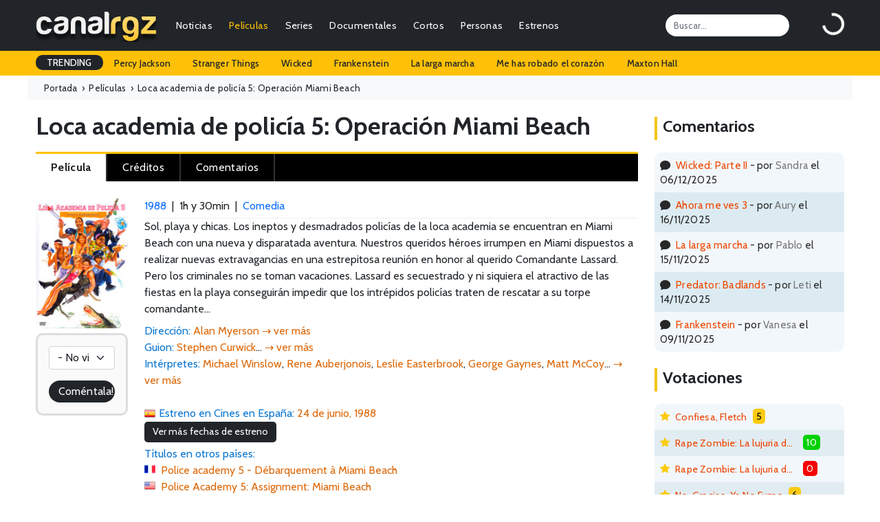

--- FILE ---
content_type: text/html; charset=UTF-8
request_url: https://canalrgz.com/pelicula/loca-academia-de-policia-5-2542
body_size: 6763
content:
<!doctype html>
<html lang="es">
<head>
    <meta charset="utf-8">
    <meta name="viewport" content="width=device-width, initial-scale=1">
	<title>Loca academia de policía 5: Operación Miami Beach (Police Academy 5: Assignment: Miami Beach) - Película - 1988 - CanalRGZ.com</title>
	<meta name="description" content="Loca academia de policía 5: Operación Miami Beach, Police Academy 5: Assignment: Miami Beach, 1988 - Película - Sol, playa y chicas. Los ineptos y desmadrados policías de la loca academia se encuentra...">
<meta name="keywords" content="loca academia de policía 5: operación miami beach, police academy 5: assignment: miami beach, 1988, película, sinopsis, críticas, ficha técnica, reparto, trailers, pósters, imágenes, estrenos, curiosidades, información, protagonistas, noticias, comentarios, género, país, dirección, guión, producción, música, fotografía, vestuario, montaje, diseño de producción, casting, productora, cómo se hizo, premios, citas, ficha, frases célebres, argumento, opinión, resumen, fotos, clips, galerías, lanzamiento, making of, carteles...">
<meta itemprop="name" content="Loca academia de policía 5: Operación Miami Beach (Police Academy 5: Assignment: Miami Beach) - Película - 1988 - CanalRGZ.com">
<meta itemprop="description" content="Loca academia de policía 5: Operación Miami Beach, Police Academy 5: Assignment: Miami Beach, 1988 - Película - Sol, playa y chicas. Los ineptos y desmadrados policías de la loca academia se encuentra...">
<meta itemprop="image" content="https://canalrgz.com/assets/img/carteles/peliculas/loca-academia-de-policia-v.jpg">
<meta itemprop="url" content="https://canalrgz.com/pelicula/loca-academia-de-policia-5-2542">
<meta property="og:site_name" content="CanalRGZ.com">
<meta property="og:title" content="Loca academia de policía 5: Operación Miami Beach (Police Academy 5: Assignment: Miami Beach) - Película - 1988 - CanalRGZ.com">
<meta property="og:description" content="Loca academia de policía 5: Operación Miami Beach, Police Academy 5: Assignment: Miami Beach, 1988 - Película - Sol, playa y chicas. Los ineptos y desmadrados policías de la loca academia se encuentra...">
<meta property="og:url" content="https://canalrgz.com/pelicula/loca-academia-de-policia-5-2542">
<meta property="og:type" content="video.movie">
<meta property="og:image" content="https://canalrgz.com/assets/img/carteles/peliculas/loca-academia-de-policia-v.jpg">
<link rel="canonical" href="https://canalrgz.com/pelicula/loca-academia-de-policia-5-2542">
		<link rel="stylesheet" href="https://canalrgz.com/assets/css/bootstrap.min.css">
	<link rel="stylesheet" href="https://canalrgz.com/assets/css/styles.css">
		<link rel="icon" type="image/x-icon" href="https://canalrgz.com/favicon.ico">
	<link rel="shortcut icon" type="image/x-icon" href="https://canalrgz.com/favicon.ico">
		
	<link rel="preconnect" href="https://fonts.googleapis.com">
	<link rel="preconnect" href="https://fonts.gstatic.com" crossorigin>
	<link href="https://fonts.googleapis.com/css2?family=Cabin:ital,wght@0,400;0,500;0,600;0,700;1,400;1,500;1,600;1,700&display=swap" rel="stylesheet">
	<link rel="stylesheet" href="https://cdn.jsdelivr.net/npm/bootstrap-icons@1.13.1/font/bootstrap-icons.min.css">
	
	<!-- Google tag (gtag.js) -->
	<script async src="https://www.googletagmanager.com/gtag/js?id=G-6ZFPNP436J"></script>
	<script>
	  window.dataLayer = window.dataLayer || [];
	  function gtag(){dataLayer.push(arguments);}
	  gtag('js', new Date());

	  gtag('config', 'G-6ZFPNP436J');
	</script>
</head>
<body class="page-loca-academia-de-policia-5-2542">
    <nav class="navbar navbar-expand-md navbar-dark bg-dark">
	<div class="container-fluid">
				<a class="navbar-brand" href="https://canalrgz.com"><img src="https://canalrgz.com/assets/img/logo-top-mobile.png" height="48"></a>
		
		<!-- MOBILE -->
		<ul id="mobile-opt" class="m-0 mx-3 p-0 ms-auto d-block d-md-none">
			<li class="float-end"><a data-bs-toggle="collapse" href="#collapseSearchMobile" role="button" aria-expanded="false" aria-controls="collapseSearchMobile"><i class="bi bi-search"></i></a></li>
			<li class="float-end me-3"><a href="https://canalrgz.com/login" role="button" aria-expanded="false" aria-controls="collapseUserMobile"><i class="bi bi-person-circle"></i></a></li>
		</ul>
		
		<button class="navbar-toggler collapsed" type="button" data-bs-toggle="collapse" data-bs-target="#navbarCollapse" aria-controls="navbarCollapse" aria-expanded="false" aria-label="Toggle navigation">
			<span class="navbar-toggler-icon"></span>
		</button>
		
		<div class="navbar-collapse collapse" id="navbarCollapse">
						<!-- MENU -->
			<ul class="navbar-nav me-auto mb-2 mb-md-0 ul-menu text-end">
				<li class="nav-item px-2 px-lg-1"><a class="nav-link py-1" href="https://canalrgz.com/posts/categoria/noticias">Noticias</a></li>
				<li class="nav-item px-2 px-lg-1"><a class="nav-link py-1" href="https://canalrgz.com/posts/categoria/criticas">Críticas</a></li>
				
				<li class="nav-item px-2 px-lg-1">
					<a class="nav-link active py-1" href="https://canalrgz.com/peliculas" id="navbarDropdownMenuPeliculas">Películas</a>
					<ul class="dropdown-menu" aria-labelledby="navbarDropdownMenuPeliculas">
												<li><a class="dropdown-item" href="https://canalrgz.com/estrenos?tipo_produccion=p">Estrenos</a></li>
						<li><a class="dropdown-item" href="https://canalrgz.com/peliculas/tops">Tops</a></li>
						<li><a class="dropdown-item" href="https://canalrgz.com/peliculas/videos">Videos</a></li>
						<li><a class="dropdown-item" href="https://canalrgz.com/peliculas/galeria">Imágenes</a></li>
						<li><a class="dropdown-item" href="https://canalrgz.com/peliculas/bso">Bandas sonoras</a></li>
						<li><a class="dropdown-item" href="https://canalrgz.com/peliculas/votar">Voto rápido</a></li>
					</ul>
				</li>
				
				<li class="nav-item px-2 px-lg-1">
					<a class="nav-link py-1" href="https://canalrgz.com/series" id="navbarDropdownMenuSeries">Series</a>
					<ul class="dropdown-menu" aria-labelledby="navbarDropdownMenuSeries">
												<li><a class="dropdown-item" href="https://canalrgz.com/series/calendario">Calendario de capítulos</a></li>
						<li><a class="dropdown-item" href="https://canalrgz.com/estrenos?tipo_produccion=s">Estrenos de series</a></li>
						<li><a class="dropdown-item" href="https://canalrgz.com/series/tops">Tops</a></li>
						<li><a class="dropdown-item" href="https://canalrgz.com/series/videos">Videos</a></li>
						<li><a class="dropdown-item" href="https://canalrgz.com/series/galeria">Imágenes</a></li>
						<li><a class="dropdown-item" href="https://canalrgz.com/series/bso">Bandas sonoras</a></li>
						<li><a class="dropdown-item" href="https://canalrgz.com/series/votar">Voto rápido</a></li>
					</ul>
				</li>
				
				<li class="nav-item px-2 px-lg-1">
					<a class="nav-link py-1" href="https://canalrgz.com/documentales" id="navbarDropdownMenuDocumentales">Documentales</a>
					<ul class="dropdown-menu" aria-labelledby="navbarDropdownMenuDocumentales">
												<li><a class="dropdown-item" href="https://canalrgz.com/estrenos?tipo_produccion=d">Estrenos</a></li>
						<li><a class="dropdown-item" href="https://canalrgz.com/documentales/tops">Tops</a></li>
						<li><a class="dropdown-item" href="https://canalrgz.com/documentales/videos">Videos</a></li>
						<li><a class="dropdown-item" href="https://canalrgz.com/documentales/galeria">Imágenes</a></li>
						<li><a class="dropdown-item" href="https://canalrgz.com/documentales/bso">Bandas sonoras</a></li>
						<li><a class="dropdown-item" href="https://canalrgz.com/documentales/votar">Voto rápido</a></li>
					</ul>
				</li>
				
				<li class="nav-item px-2 px-lg-1">
					<a class="nav-link py-1" href="https://canalrgz.com/cortos" id="navbarDropdownMenuCortos">Cortos</a>
					<ul class="dropdown-menu" aria-labelledby="navbarDropdownMenuCortos">
												<li><a class="dropdown-item" href="https://canalrgz.com/cortos/tops">Tops</a></li>
						<li><a class="dropdown-item" href="https://canalrgz.com/cortos/videos">Videos</a></li>
						<li><a class="dropdown-item" href="https://canalrgz.com/cortos/galeria">Imágenes</a></li>
						<li><a class="dropdown-item" href="https://canalrgz.com/cortos/bso">Bandas sonoras</a></li>
						<li><a class="dropdown-item" href="https://canalrgz.com/cortos/votar">Voto rápido</a></li>
					</ul>
				</li>
				<li class="nav-item px-2 px-lg-1">
					<a class="nav-link py-1" href="https://canalrgz.com/personas" id="navbarDropdownMenuPersonas">Personas</a>
					<ul class="dropdown-menu" aria-labelledby="navbarDropdownMenuPersonas">
						<li><a class="dropdown-item" href="https://canalrgz.com/personas/videos">Videos</a></li>
						<li><a class="dropdown-item" href="https://canalrgz.com/personas/galeria">Imágenes</a></li>
					</ul>
				</li>
				
				<li class="nav-item px-2 px-lg-1">
					<a class="nav-link py-1" href="https://canalrgz.com/estrenos" id="navbarDropdownMenuEstrenos">Estrenos</a>
					<ul class="dropdown-menu" aria-labelledby="navbarDropdownMenuEstrenos">
						<li><a class="dropdown-item" href="https://canalrgz.com/estrenos" title="Estrenos en cines y plataformas de streaming">Cines y plataformas</a></li>
						<li><a class="dropdown-item" href="https://canalrgz.com/series/calendario" title="Calendario de estrenos de series">Calendario de series</a></li>
					</ul>
				</li>
			</ul>
			
			<input id="top-search" class="form-control me-5" type="search" placeholder="Buscar..." aria-label="Search">
			<div id="logbox" class="p-0 m-0" data-url="https://canalrgz.com/home/logbox">
				<div id="logbox-spinner" class="spinner-border text-white" role="status"></div>
			</div>
		</div>
	</div>
</nav>

<!-- MOBILE -->
<div class="collapse my-xs-2" id="collapseSearchMobile">
	<div class="d-flex">
		<input class="form-control me-2 ml-xs-2" type="search" placeholder="¿Qué estás buscando?" aria-label="Search">
		<button class="btn btn-outline-success mr-xs-2" type="submit">Buscar</button>
	</div>
</div>

<!-- MOBILE -->

<!-- TRENDING -->
<div id="trending-row" class="container-full bg-warning">
	<div class="container-fluid">
		<div class="d-flex justify-content-lg-start ">
			<ul class="nav">
				<li class="nav-item"><a class="nav-link px-3 trending-title bg-dark text-white">TRENDING</a></li>
									<li class="nav-item"><a href="https://canalrgz.com/buscar?q=percy-jackson" rel="nofollow" class="nav-link px-3">Percy Jackson</a></li>
									<li class="nav-item"><a href="https://canalrgz.com/buscar?q=stranger-things" rel="nofollow" class="nav-link px-3">Stranger Things</a></li>
									<li class="nav-item"><a href="https://canalrgz.com/buscar?q=wicked" rel="nofollow" class="nav-link px-3">Wicked</a></li>
									<li class="nav-item"><a href="https://canalrgz.com/buscar?q=frankenstein" rel="nofollow" class="nav-link px-3">Frankenstein</a></li>
									<li class="nav-item"><a href="https://canalrgz.com/buscar?q=la-larga-marcha" rel="nofollow" class="nav-link px-3">La larga marcha</a></li>
									<li class="nav-item"><a href="https://canalrgz.com/buscar?q=me-has-robado-el-corazon" rel="nofollow" class="nav-link px-3">Me has robado el corazón</a></li>
									<li class="nav-item"><a href="https://canalrgz.com/buscar?q=maxton-hall" rel="nofollow" class="nav-link px-3">Maxton Hall</a></li>
							</ul>
		</div>
	</div>
</div>		    <div class="container-fluid container-full container-breadcrumb bg-light">
	<ol class="container-fluid breadcrumb mb-0" itemscope itemtype="https://schema.org/BreadcrumbList">
		<li itemprop="itemListElement" itemscope itemtype="https://schema.org/ListItem">
			<a itemprop="item" href="https://canalrgz.com"><span itemprop="name">Portada</span><meta itemprop="position" content="1"></a><span aria-hidden="true">&nbsp; › &nbsp;</span>
		</li>
		<li itemprop="itemListElement" itemscope itemtype="https://schema.org/ListItem">
			<a itemprop="item" href="https://canalrgz.com/peliculas" title="Ver lista de películas"><span itemprop="name">Películas</span><meta itemprop="position" content="2"></a><span aria-hidden="true">&nbsp; › &nbsp;</span>
		</li>
				<li itemprop="itemListElement" itemscope itemtype="https://schema.org/ListItem">
			<span itemprop="name">Loca academia de policía 5: Operación Miami Beach</span><meta itemprop="position" content="3">
		</li>
			</ol>
</div>
<div class="container-ficha container-fluid">
	<div class="row">
		<div class="col-9 col-xs-12">
				
			<div class="content-title title-prod mt-3 mb-2">
				<h1>				Loca academia de policía 5: Operación Miami Beach				</h1>				
							</div>
			
			<div id="menu-opciones-top" class="mb-4">
								<ul>
										<li>
						<a href="https://canalrgz.com/pelicula/loca-academia-de-policia-5-2542" title="Información general de la película" class="active">
							<span class="d-none d-sm-block">Película</span>
							<span class="d-block d-sm-none"><i class="bi bi-film"></i></span>
						</a>
					</li>
										<li>
						<a href="https://canalrgz.com/pelicula/loca-academia-de-policia-5-2542/creditos" title="Créditos completos de la película" >
							<span class="d-none d-sm-block">Créditos</span>
							<span class="d-block d-sm-none"><i class="bi bi-people-fill"></i></span>
						</a>
					</li>
										<li>
						<a href="https://canalrgz.com/pelicula/loca-academia-de-policia-5-2542/comentarios" title="Comentarios acerca de la película" >
							<span class="d-none d-sm-block">Comentarios</span>
							<span class="d-block d-sm-none"><i class="bi bi-chat-text-fill"></i></span>
						</a>
					</li>
					
									</ul>
			</div>
			
			
<div class="row g-0">
	<div class="col-2 col-xs-6 text-center">
		<div class="poster-wrap">
			<img
			class="poster"
			src="https://canalrgz.com/assets/img/carteles/peliculas/loca-academia-de-policia-v.jpg"
			alt="Película Loca academia de policía 5: Operación Miami Beach"
			decoding="async" fetchpriority="high">

					</div>

					<div id="votacion" class="mb-4 p-3 p-xs-2 text-center">
	<select id="voto-produccion" name="voto-produccion"
          class="form-select mb-3"
          aria-label="Votación"
          data-produccion_id="2542"
          data-usuario_id="">
		<option value="-" selected>- No vista -</option>
				<option value="0">0</option>
				<option value="1">1</option>
				<option value="2">2</option>
				<option value="3">3</option>
				<option value="4">4</option>
				<option value="5">5</option>
				<option value="6">6</option>
				<option value="7">7</option>
				<option value="8">8</option>
				<option value="9">9</option>
				<option value="10">10</option>
			</select>

	
	
	<div class="fila-inferior">
		<a href="https://canalrgz.com/pelicula/loca-academia-de-policia-5-2542/comentarios" class="btn d-block" title="Realiza un comentario sobre esta película">Coméntala!</a>
	</div>

	</div>
			</div>
	<div class="col-10 col-xs-6">
		<div class="line-info">
			<a href="https://canalrgz.com/peliculas/buscar?ano=1988" 
			title="Películas del año 1988">1988</a>
						&nbsp;|&nbsp; <span itemprop="duration">1h y 30min</span>
						&nbsp;|&nbsp; <a href="https://canalrgz.com/peliculas/buscar?genero=comedia" title="Ver películas del género &#039;Comedia&#039;"><span itemprop="genre">Comedia</span></a>		</div>

		
				<script type="application/ld+json">
		{"@context":"https://schema.org","@type":"Movie","@id":"https://canalrgz.com/pelicula/loca-academia-de-policia-5-2542#movie","url":"https://canalrgz.com/pelicula/loca-academia-de-policia-5-2542","name":"Loca academia de policía 5: Operación Miami Beach","inLanguage":"es","description":"Sol, playa y chicas. Los ineptos y desmadrados policías de la loca academia se encuentran en Miami Beach con una nueva y disparatada aventura. Nuestros queridos héroes irrumpen en Miami dispuestos a realizar nuevas extravagancias en una estrepitosa reunión en honor al querido Comandante Lassard. Pero&#8230;","image":"https://canalrgz.com/assets/img/carteles/peliculas/loca-academia-de-policia-v.jpg","datePublished":"1988-03-18","duration":"PT1H30M","genre":["Comedia"],"countryOfOrigin":[{"@type":"Country","name":"Estados Unidos"}],"director":[{"@type":"Person","name":"Alan Myerson","url":"https://canalrgz.com/persona/alan-myerson-34940"}],"author":[{"@type":"Person","name":"Stephen Curwick","url":"https://canalrgz.com/persona/stephen-curwick-34941"}],"actor":[{"@type":"Person","name":"Michael Winslow","url":"https://canalrgz.com/persona/michael-winslow-10326"},{"@type":"Person","name":"Rene Auberjonois","url":"https://canalrgz.com/persona/rene-auberjonois-19448"},{"@type":"Person","name":"Leslie Easterbrook","url":"https://canalrgz.com/persona/leslie-easterbrook-20967"},{"@type":"Person","name":"George Gaynes","url":"https://canalrgz.com/persona/george-gaynes-24858"},{"@type":"Person","name":"Matt McCoy","url":"https://canalrgz.com/persona/matt-mccoy-25538"}]}		</script>

					Sol, playa y chicas. Los ineptos y desmadrados policías de la loca academia se encuentran en Miami Beach con una nueva y disparatada aventura. Nuestros queridos héroes irrumpen en Miami dispuestos a realizar nuevas extravagancias en una estrepitosa reunión en honor al querido Comandante Lassard. Pero los criminales no se toman vacaciones. Lassard es secuestrado y ni siquiera el atractivo de las fiestas en la playa conseguirán impedir que los intrépidos policías traten de rescatar a su torpe comandante...			<ul class="staff-list mt-2 mb-4">
	<!-- Lista rápida de directores de la producción -->
			<li>
			<span class="campo">Dirección:</span>
										<span itemprop="director" itemscope itemtype="https://schema.org/Person"><a href="https://canalrgz.com/persona/alan-myerson-34940" title="Ficha de Alan Myerson" target="_blank" itemprop="url"><span itemprop="name">Alan Myerson</span></a></span>						<a href="https://canalrgz.com/pelicula/loca-academia-de-policia-5-2542/creditos" title="Ver ficha técnica completa" style="color:blue" class="lista-vermas"><span>&rarr; ver más</span></a>		</li>
	
	<!-- Lista rápida de guionistas de la producción -->
			<li>
			<span class="campo">Guion:</span>
										<span itemprop="author" itemscope itemtype="https://schema.org/Person"><a href="https://canalrgz.com/persona/stephen-curwick-34941" title="Ficha de Stephen Curwick" target="_blank" itemprop="url" class="lista-nombres"><span itemprop="name">Stephen Curwick</span></a></span>...						<a href="https://canalrgz.com/pelicula/loca-academia-de-policia-5-2542/creditos" title="Ver ficha técnica completa" style="color:blue" class="lista-vermas"><span>&rarr; ver más</span></a>		</li>
	
	<!-- Lista rápida de intérpretes de la producción -->
			<li>
			<span class="campo">Intérpretes:</span>
										<span itemprop="actor" itemscope itemtype="https://schema.org/Person"><a href="https://canalrgz.com/persona/michael-winslow-10326" title="Ficha de Michael Winslow" target="_blank" itemprop="url" class="lista-nombres"><span itemprop="name">Michael Winslow</span></a></span>,							<span itemprop="actor" itemscope itemtype="https://schema.org/Person"><a href="https://canalrgz.com/persona/rene-auberjonois-19448" title="Ficha de Rene Auberjonois" target="_blank" itemprop="url" class="lista-nombres"><span itemprop="name">Rene Auberjonois</span></a></span>,							<span itemprop="actor" itemscope itemtype="https://schema.org/Person"><a href="https://canalrgz.com/persona/leslie-easterbrook-20967" title="Ficha de Leslie Easterbrook" target="_blank" itemprop="url" class="lista-nombres"><span itemprop="name">Leslie Easterbrook</span></a></span>,							<span itemprop="actor" itemscope itemtype="https://schema.org/Person"><a href="https://canalrgz.com/persona/george-gaynes-24858" title="Ficha de George Gaynes" target="_blank" itemprop="url" class="lista-nombres"><span itemprop="name">George Gaynes</span></a></span>,							<span itemprop="actor" itemscope itemtype="https://schema.org/Person"><a href="https://canalrgz.com/persona/matt-mccoy-25538" title="Ficha de Matt McCoy" target="_blank" itemprop="url" class="lista-nombres"><span itemprop="name">Matt McCoy</span></a></span>...						<a href="https://canalrgz.com/pelicula/loca-academia-de-policia-5-2542/creditos" title="Ver reparto completo" style="color:blue" class="lista-vermas"><span>&rarr; ver más</span></a>		</li>
	</ul>


		<ul class="estrenos-lista">
		<li>
																											<span class="campo-estreno sp">
							Estreno en 
							Cines 
							en España:
						</span> 
						<span itemprop="datePublished" content="1988-06-24">
							24 de junio, 1988						</span><br />
																											
				
									<a title="Ver más fechas de estreno de la película en cines y otras plataformas y países" id="mostrar-ocultar-estrenos">
						Ver más fechas de estreno
					</a>
					<div id="lista-estrenos-produccion" class="mt-1" style="display:none">
																					<span class="campo-estreno uk">
									Estreno en 
									Cines 
									en Reino Unido:
								</span> 
								15 de julio, 1988<br />
																																									<span class="campo-estreno fr">
									Estreno en 
									Cines 
									en Francia:
								</span> 
								22 de junio, 1988<br />
																												<span class="campo-estreno us">
									Estreno en 
									Cines 
									en Estados Unidos:
								</span> 
								18 de marzo, 1988<br />
																		</div>
				
					</li>
	</ul>

<ul class="info-list">
		<li>
		<span class="campo">Títulos en otros países:</span>
												<span class="fr flag-pais" title="Título de la película en Francia" itemprop="name">Police academy 5 - Débarquement à Miami Beach</span>					<span class="us flag-pais" title="Título de la película en Estados Unidos" itemprop="name">Police Academy 5: Assignment: Miami Beach</span>			</li>
	
		<li>
		<span class="campo">Países:</span>
							<a href="https://canalrgz.com/peliculas/buscar?pais=estados+unidos" title="Películas de Estados Unidos">Estados Unidos</a>						</li>
	
	<li><span class="campo">Formato:</span> Color</li>

	
	
	
	
	
		
	
	
	
	
	</ul>

<div class="image-note my-3">Las imágenes y videos expuestos son proporcionados por las productoras / distribuidoras y de aportes de nuestros usuarios. Si con la exhibición de alguna de las imágenes o videos estamos violando algún derecho de copyright procederemos a su eliminación en cuanto se nos <a href="https://canalrgz.com/contactar" rel="nofollow">comunique</a>.</div>

	<hr>
	<div id="colecciones-container" class="mt-4 mb-4 mb-xs-2">
		<h3 class="mb-2">En la misma colección...</h3>
		<ul id="colecciones" class="d-flex justify-content-lg-start">
						<li class="me-3"><a href="https://canalrgz.com/pelicula/loca-academia-de-policia-2538" title="Loca academia de policía (1984)"><img src="https://canalrgz.com/assets/img/carteles/peliculas/loca-academia-de-policia-1984.jpg" alt="Loca academia de policía" /></a></li>
						<li class="me-3"><a href="https://canalrgz.com/pelicula/loca-academia-de-policia-ii-2539" title="Loca academia de policía 2: Su primera misión (1985)"><img src="https://canalrgz.com/assets/img/carteles/peliculas/loca-academia-de-policia-ii.jpg" alt="Loca academia de policía 2: Su primera misión" /></a></li>
						<li class="me-3"><a href="https://canalrgz.com/pelicula/loca-academia-de-policia-iii-2540" title="Loca academia de policía 3: De vuelta a la escuela (1986)"><img src="https://canalrgz.com/assets/img/carteles/peliculas/loca-academia-de-policia-iii.jpg" alt="Loca academia de policía 3: De vuelta a la escuela" /></a></li>
						<li class="me-3"><a href="https://canalrgz.com/pelicula/loca-academia-de-policia-iv-2541" title="Loca academia de policía 4: Los ciudadanos se defienden (1987)"><img src="https://canalrgz.com/assets/img/carteles/peliculas/loca-academia-de-policia-iv.jpg" alt="Loca academia de policía 4: Los ciudadanos se defienden" /></a></li>
						<li class="me-3"><a href="https://canalrgz.com/pelicula/loca-academia-de-policia-vi-2543" title="Loca academia de policía 6: Ciudad sitiada (1989)"><img src="https://canalrgz.com/assets/img/carteles/peliculas/loca-academia-de-policia-vi.jpg" alt="Loca academia de policía 6: Ciudad sitiada" /></a></li>
						<li class="me-3"><a href="https://canalrgz.com/pelicula/loca-academia-de-policia-vii-mision-en-moscu-2544" title="Loca academia de policía 7: Misión en Moscú (1994)"><img src="https://canalrgz.com/assets/img/carteles/peliculas/loca-academia-de-policia-vii-mision-en-moscu.jpg" alt="Loca academia de policía 7: Misión en Moscú" /></a></li>
						<li class="me-3"><a href="https://canalrgz.com/serie/loca-academia-de-policia-la-serie-2545" title="Loca academia de policía: La serie (1997)"><img src="https://canalrgz.com/assets/img/carteles/series/loca-academia-de-policia-serie.jpg" alt="Loca academia de policía: La serie" /></a></li>
					</ul>
	</div>

<hr>

<div class="ad-ficha" id="ad-ficha">
	<script async src="https://pagead2.googlesyndication.com/pagead/js/adsbygoogle.js?client=ca-pub-7506625600660220"
     crossorigin="anonymous"></script>
<!-- Secciones ficha -->
<ins class="adsbygoogle"
     style="display:block"
     data-ad-client="ca-pub-7506625600660220"
     data-ad-slot="3562901833"
     data-ad-format="auto"
     data-full-width-responsive="true"></ins>
<script>
     (adsbygoogle = window.adsbygoogle || []).push({});
</script></div>
			</div>
</div>


		</div>	
		<div class="col-3 col-xs-12">
						
			<div class="content-title mt-4 mb-3"><h3>Comentarios</h3></div>
<div id="ultimos-comentarios-lateral-content">
	<ul>
							<li class="fila-impar py-2 px-2"><i class="bi bi-chat-fill me-2"></i><a href="https://canalrgz.com/pelicula/wicked-parte-ii-12847/comentarios" title="Wicked: Parte II">Wicked: Parte II</a> - por <span class="usuario-comenta">Sandra</span> el 06/12/2025</li>
							<li class="fila-par py-2 px-2"><i class="bi bi-chat-fill me-2"></i><a href="https://canalrgz.com/pelicula/ahora-me-ves-3-12939/comentarios" title="Ahora me ves 3">Ahora me ves 3</a> - por <span class="usuario-comenta">Aury</span> el 16/11/2025</li>
							<li class="fila-impar py-2 px-2"><i class="bi bi-chat-fill me-2"></i><a href="https://canalrgz.com/pelicula/la-larga-marcha-12456/comentarios" title="La larga marcha">La larga marcha</a> - por <span class="usuario-comenta">Pablo</span> el 15/11/2025</li>
							<li class="fila-par py-2 px-2"><i class="bi bi-chat-fill me-2"></i><a href="https://canalrgz.com/pelicula/predator-badlands-12621/comentarios" title="Predator: Badlands">Predator: Badlands</a> - por <span class="usuario-comenta">Leti</span> el 14/11/2025</li>
							<li class="fila-impar py-2 px-2"><i class="bi bi-chat-fill me-2"></i><a href="https://canalrgz.com/pelicula/frankenstein-12587/comentarios" title="Frankenstein">Frankenstein</a> - por <span class="usuario-comenta">Vanesa</span> el 09/11/2025</li>
					</ul>
</div>			<div class="content-title mt-4 mb-3"><h3>Votaciones</h3></div>
<div id="ultimos-votos-usuarios-content">
	<ul>
										<li class="fila-impar py-2 px-2">
				<i class="bi bi-star-fill me-2"></i><a href="https://canalrgz.com/pelicula/confiesa-fletch-13348" title="Confiesa, Fletch">Confiesa, Fletch</a>				<span class="amarillo">5</span>
			</li>
										<li class="fila-par py-2 px-2">
				<i class="bi bi-star-fill me-2"></i><a href="https://canalrgz.com/pelicula/rape-zombie-lust-of-the-dead-3671" title="Rape Zombie: La lujuria de los muertos vivientes">Rape Zombie: La lujuria de los muertos vivientes</a>				<span class="verde">10</span>
			</li>
										<li class="fila-impar py-2 px-2">
				<i class="bi bi-star-fill me-2"></i><a href="https://canalrgz.com/pelicula/rape-zombie-lust-of-the-dead-3671" title="Rape Zombie: La lujuria de los muertos vivientes">Rape Zombie: La lujuria de los muertos vivientes</a>				<span class="rojo">0</span>
			</li>
										<li class="fila-par py-2 px-2">
				<i class="bi bi-star-fill me-2"></i><a href="https://canalrgz.com/pelicula/no-gracias-ya-no-fumo-13328" title="No, Gracias, Ya No Fumo">No, Gracias, Ya No Fumo</a>				<span class="amarillo">6</span>
			</li>
										<li class="fila-impar py-2 px-2">
				<i class="bi bi-star-fill me-2"></i><a href="https://canalrgz.com/pelicula/rape-zombie-lust-of-the-dead-3671" title="Rape Zombie: La lujuria de los muertos vivientes">Rape Zombie: La lujuria de los muertos vivientes</a>				<span class="rojo">0</span>
			</li>
										<li class="fila-par py-2 px-2">
				<i class="bi bi-star-fill me-2"></i><a href="https://canalrgz.com/pelicula/wicked-parte-ii-12847" title="Wicked: Parte II">Wicked: Parte II</a>				<span class="rojo">4</span>
			</li>
										<li class="fila-impar py-2 px-2">
				<i class="bi bi-star-fill me-2"></i><a href="https://canalrgz.com/pelicula/ahora-me-ves-3-12939" title="Ahora me ves 3">Ahora me ves 3</a>				<span class="amarillo">6</span>
			</li>
										<li class="fila-par py-2 px-2">
				<i class="bi bi-star-fill me-2"></i><a href="https://canalrgz.com/pelicula/trol-2-13265" title="Trol 2">Trol 2</a>				<span class="amarillo">5</span>
			</li>
										<li class="fila-impar py-2 px-2">
				<i class="bi bi-star-fill me-2"></i><a href="https://canalrgz.com/pelicula/ahora-me-ves-3-12939" title="Ahora me ves 3">Ahora me ves 3</a>				<span class="verde">7</span>
			</li>
										<li class="fila-par py-2 px-2">
				<i class="bi bi-star-fill me-2"></i><a href="https://canalrgz.com/pelicula/ojala-me-lo-hubieras-dicho-13281" title="Ojalá me lo hubieras dicho">Ojalá me lo hubieras dicho</a>				<span class="amarillo">5</span>
			</li>
					</ul>
</div>		</div>
	</div>
</div>
    <div class="container-full bg-dark text-white container-footer">
	<footer class="py-5 pb-4 py-xs-1">
		<div class="container-fluid">
			<div class="row">
				<div class="col-lg-3 col-md-3 col-xs-12">
					<h5 class="text-info mb-3 mb-xs-0 mt-xs-3">Información</h5>
					<ul class="flex-column">
						<li class="nav-item mb-1 mb-xs-0"><a href="https://canalrgz.com/contactar" class="nav-link p-0 text-light">Contactar</a></li>
						<li class="nav-item mb-1 mb-xs-0"><a href="https://canalrgz.com/acerca-de" class="nav-link p-0 text-light">Acerca de CanalRGZ</a></li>
						<li class="nav-item mb-1 mb-xs-0"><a href="https://canalrgz.com/aviso-legal" class="nav-link p-0 text-light">Aviso Legal</a></li>
						<li class="nav-item mb-1 mb-xs-0"><a href="https://canalrgz.com/politica-privacidad" class="nav-link p-0 text-light">Política de Privacidad</a></li>
						<li class="nav-item mb-1 mb-xs-0"><a href="https://canalrgz.com/contactar" class="nav-link p-0 text-light">Publicidad</a></li>
					</ul>
				</div>
				
				<div class="col-lg-3 col-md-3 col-xs-12">
					<h5 class="text-warning mb-3 mb-xs-0 mt-xs-3">Top Películas</h5>
					<ul class="flex-column">
											<li class="nav-item mb-1 mb-xs-0"><a href="https://canalrgz.com/pelicula/la-saga-crepusculo-amanecer-parte-2-1412" class="nav-link p-0 text-light">La saga Crepúsculo: Amanecer - Parte 2</a></li>
											<li class="nav-item mb-1 mb-xs-0"><a href="https://canalrgz.com/pelicula/black-panther-6201" class="nav-link p-0 text-light">Black Panther</a></li>
											<li class="nav-item mb-1 mb-xs-0"><a href="https://canalrgz.com/pelicula/creed-5285" class="nav-link p-0 text-light">Creed: La Leyenda de Rocky</a></li>
											<li class="nav-item mb-1 mb-xs-0"><a href="https://canalrgz.com/pelicula/cuestion-de-justicia-8193" class="nav-link p-0 text-light">Cuestión de justicia</a></li>
											<li class="nav-item mb-1 mb-xs-0"><a href="https://canalrgz.com/pelicula/los-4-fantasticos-5135" class="nav-link p-0 text-light">Cuatro Fantásticos</a></li>
										</ul>
				</div>

				<div class="col-lg-3 col-md-3 col-xs-12">
					<h5 class="text-warning mb-3 mb-xs-0 mt-xs-3">Top Series</h5>
					<ul class="flex-column">
											<li class="nav-item mb-1 mb-xs-0"><a href="https://canalrgz.com/serie/la-cq-3306" class="nav-link p-0 text-light">La CQ</a></li>
											<li class="nav-item mb-1 mb-xs-0"><a href="https://canalrgz.com/serie/el-cuerpo-del-deseo-2098" class="nav-link p-0 text-light">El cuerpo del deseo</a></li>
											<li class="nav-item mb-1 mb-xs-0"><a href="https://canalrgz.com/serie/vikingos-2736" class="nav-link p-0 text-light">Vikingos</a></li>
											<li class="nav-item mb-1 mb-xs-0"><a href="https://canalrgz.com/serie/velvet-3460" class="nav-link p-0 text-light">Velvet</a></li>
											<li class="nav-item mb-1 mb-xs-0"><a href="https://canalrgz.com/serie/violetta-2954" class="nav-link p-0 text-light">Violetta</a></li>
										</ul>
				</div>

				<div class="col-lg-3 col-md-3 col-xs-12 col-footer-gente">
					<h5 class="text-warning mb-3 mb-xs-0 mt-xs-3">Top Gente</h5>
					<ul class="flex-column">
											<li class="nav-item mb-1 mb-xs-0"><a href="https://canalrgz.com/persona/ximena-romo-49542" class="nav-link p-0 text-light">Ximena Romo</a></li>
											<li class="nav-item mb-1 mb-xs-0"><a href="https://canalrgz.com/persona/megan-montaner-23921" class="nav-link p-0 text-light">Megan Montaner</a></li>
											<li class="nav-item mb-1 mb-xs-0"><a href="https://canalrgz.com/persona/carmen-aub-18719" class="nav-link p-0 text-light">Carmen Aub</a></li>
											<li class="nav-item mb-1 mb-xs-0"><a href="https://canalrgz.com/persona/blanca-suarez-6189" class="nav-link p-0 text-light">Blanca Suárez</a></li>
											<li class="nav-item mb-1 mb-xs-0"><a href="https://canalrgz.com/persona/katheryn-winnick-13904" class="nav-link p-0 text-light">Katheryn Winnick</a></li>
										</ul>
				</div>
			</div>

			<div class="d-flex justify-content-between border-top border-secondary pt-4 mt-4">
				<p class="text-light">© 2008-2025 CanalRGZ.com - Todos los derechos reservados</p>
				<ul class="list-unstyled d-flex">
					<li class="ms-3"><a class="link-light" href="https://x.com/canalrgz/" target="_blank"><i class="bi bi-twitter-x"></i></a></li>
					<li class="ms-3"><a class="link-light" href="https://instagram.com/canalrgz/" target="_blank"><i class="bi bi-instagram"></i></a></li>
					<li class="ms-3"><a class="link-light" href="https://facebook.com/canalrgz/" target="_blank"><i class="bi bi-facebook"></i></a></li>
					<li class="ms-3"><a class="link-light" href="https://pinterest.com/canalrgz/" target="_blank"><i class="bi bi-pinterest"></i></a></li>
					<li class="ms-3"><a class="link-light" href="https://canalrgz.com/feed/" target="_blank"><i class="bi bi-rss-fill"></i></a></li>
				</ul>
			</div>
		</div>
	</footer>
</div>
	
	<!-- JS -->
	<script src="https://canalrgz.com/assets/js/jquery-3.6.0.min.js"></script>
	<script src="https://canalrgz.com/assets/js/bootstrap.bundle.min.js"></script>
	<script src="https://canalrgz.com/assets/js/general.js"></script>
	<script src="https://canalrgz.com/assets/js/cookies.js"></script>
	
		
	<div id="cookie-notice" style="display:none">
		<div class="content">
			<div class="column-left">
				<p>Utilizamos cookies para mejorar tu experiencia de navegación, publicar anuncios y contenidos personalizados y analizar el tráfico en el sitio web. Al hacer clic en "Aceptar" autorizas el uso de estas cookies. <a href="https://canalrgz.com/politica-privacidad">Leer más</a></p>
			</div>
			<div class="column-right">
				<button class="btn-accept btn-warning">Aceptar y continuar</button>
			</div>
		</div>
	</div>
</body>
</html>

--- FILE ---
content_type: text/html; charset=utf-8
request_url: https://www.google.com/recaptcha/api2/aframe
body_size: 268
content:
<!DOCTYPE HTML><html><head><meta http-equiv="content-type" content="text/html; charset=UTF-8"></head><body><script nonce="jCtb8S6qkQc3OCZHfoSGqA">/** Anti-fraud and anti-abuse applications only. See google.com/recaptcha */ try{var clients={'sodar':'https://pagead2.googlesyndication.com/pagead/sodar?'};window.addEventListener("message",function(a){try{if(a.source===window.parent){var b=JSON.parse(a.data);var c=clients[b['id']];if(c){var d=document.createElement('img');d.src=c+b['params']+'&rc='+(localStorage.getItem("rc::a")?sessionStorage.getItem("rc::b"):"");window.document.body.appendChild(d);sessionStorage.setItem("rc::e",parseInt(sessionStorage.getItem("rc::e")||0)+1);localStorage.setItem("rc::h",'1765550130248');}}}catch(b){}});window.parent.postMessage("_grecaptcha_ready", "*");}catch(b){}</script></body></html>